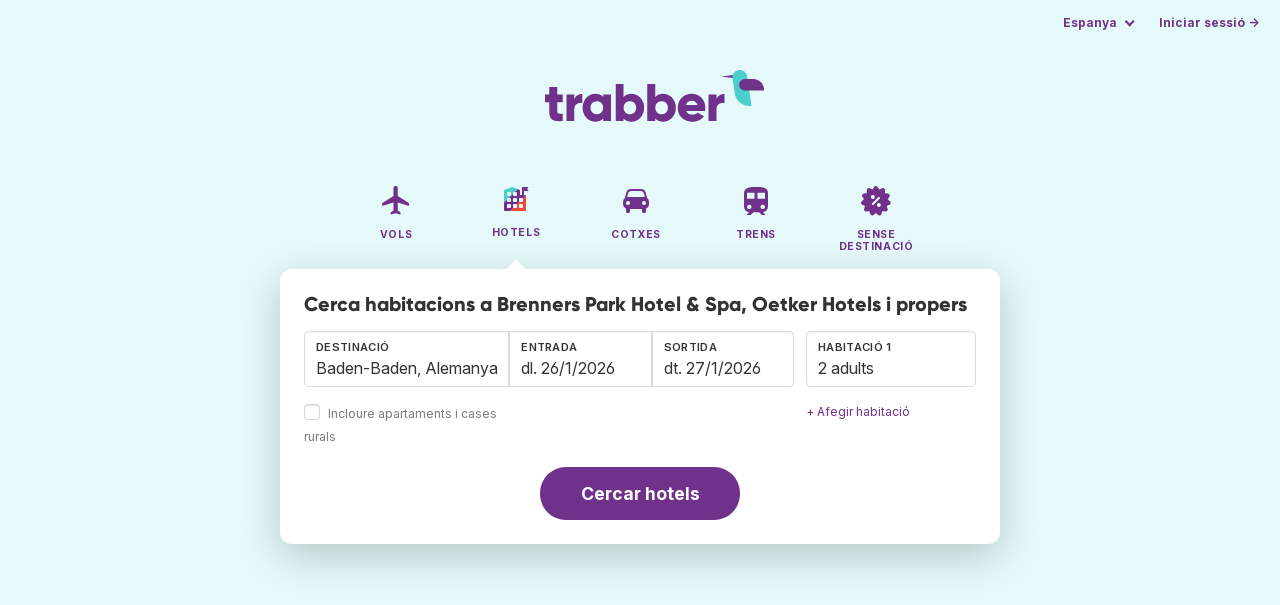

--- FILE ---
content_type: text/html;charset=utf-8
request_url: https://www.trabber.cat/hotels/alemanya-de/baden-baden-2953504/brenners-park-hotel-spa-oetker-hotels-3808806/
body_size: 11713
content:
<!DOCTYPE html>
<html lang="ca" >
<head>
<meta charset="utf-8">
<base href="https://www.trabber.cat/">
<meta name="viewport" content="width=device-width,initial-scale=1">
<meta name="mobile-web-app-capable" content="yes">
<meta name="apple-mobile-web-app-capable" content="yes">
<meta name="apple-mobile-web-app-status-bar-style" content="black-translucent">
<meta name="apple-mobile-web-app-title" content="Trabber">
<meta name="robots" content="max-image-preview:large"><link rel="apple-touch-icon" sizes="180x180" href="/apple-touch-icon.png">
<link rel="icon" type="image/png" sizes="32x32" href="/favicon-32x32.png">
<link rel="icon" type="image/png" sizes="16x16" href="/favicon-16x16.png">
<link rel="manifest" href="/site.webmanifest">
<link rel="mask-icon" href="/safari-pinned-tab.svg" color="#70318b">
<meta name="msapplication-TileColor" content="#70318b">
<meta name="msapplication-config" content="/browserconfig.xml">
<meta name="theme-color" content="#70318b">
<link rel="preload" as="font" href="https://www.trabber.cat/fonts/InterVariable.woff2" type="font/woff2" crossorigin="anonymous">
<link rel="preload" as="font" href="https://www.trabber.cat/fonts/Gilroy-ExtraBold.woff2" type="font/woff2" crossorigin="anonymous">
<meta property="og:image" content="https://q-xx.bstatic.com/xdata/images/hotel/max500/793267301.jpg?k=022feaaa621e42330d8e6ba5509fc799d3758c76ccb7629e50ce100295e173d6&o=">
<script>
!function(){var e=!1;window.onerror=function(n,r,o,t,a){if(!e){var s={href:document.location.href,msg:n,url:r,line:o,col:t};null!=a&&(s.message=a.message,s.name=a.name,s.stack=a.stack);var i=new XMLHttpRequest;i.open("POST","/admin/javascript-report"),i.send(JSON.stringify(s)),e=!0}return!1}}();
</script>
<script>
function footerContact() {
    window.location.href="https://www.trabber.cat/contact" + "?url=" + encodeURIComponent(window.location.href);
}
var trbq = trbq || [];
trbq.push(['globalInit']);

window.dataLayer = window.dataLayer || [];
function gtag(){dataLayer.push(arguments);}
</script>
<script async src="https://accounts.google.com/gsi/client"></script><title>Brenners Park Hotel & Spa, Oetker Hotels a Baden-Baden des de 445 € - Trabber Hotels</title>
<meta name="description" content="Detalls de Brenners Park Hotel & Spa, Oetker Hotels. Compara, troba el millor preu a Trabber i reserva les teves vacances a Baden-Baden.">
<meta name="twitter:card" content="summary">
<meta name="twitter:site" content="@Trabber">
<meta name="twitter:title" content="Brenners Park Hotel & Spa, Oetker Hotels a Baden-Baden des de 445 € - Trabber Hotels">
<meta name="twitter:description" content="Detalls de Brenners Park Hotel & Spa, Oetker Hotels. Compara, troba el millor preu a Trabber i reserva les teves vacances a Baden-Baden.">
<meta name="twitter:image" content="https://www.trabber.cat/images/logos/tw-share.png">
<meta name="twitter:image:width" content="1024">
<meta name="twitter:image:height" content="512">
<meta name="referrer" content="no-referrer">
<script>
trbq.push(function() {

    hotelFormFocus();

    document.getElementById("js_support").value = 'Y';

    addLocationAutocomplete("dest_text", "dest_container", "dest", "https://www.trabber.cat/ajax/dest_autocomplete", {gApi: true});

    window.maxRooms = 10;


    addPikadayCombo('from_date','to_date','/',1,1,true);

    addTravellersDropdown('ages1', 'passengers_text1','adults1','children1',null,'adult','adults','nen','nens');


    

});
</script>
<script type="application/ld+json">
{
"@context":"https://schema.org",
"@type":"WebSite",
"name":"Trabber",
"url": "https://www.trabber.cat/"
}
</script>
<script type="application/ld+json">
{
"@context":"https://schema.org",
"@type":"Organization",
"name":"Trabber",
"url":"https://www.trabber.cat/",

"sameAs":["https://www.facebook.com/trabber",
"https://x.com/Trabber",
"https://www.instagram.com/trabber/",
"https://www.youtube.com/@trabber"],

"logo":"https://www.trabber.cat/images/logo-trabber.svg"
}
</script>
<script>
function showWanning() {
    document.getElementById("wanningmsg").innerHTML = "<b>El navegador ha bloquejat les finestres de comparació</b><br>Revisa les opcions del teu navegadorr per permetre finestres emergents.<br>";
    document.getElementById("wanning").style.display = "block";
}
</script>
<script>
gtag('js', new Date());
function rP(i,n){var t,r=i.split("?")[0],e=[],l=-1!==i.indexOf("?")?i.split("?")[1]:"";if(""!==l){var s=l.indexOf("#");-1!==s&&(l=l.substring(0,s));for(var f=(e=l.split("&")).length-1;f>=0;f-=1)t=e[f].split("=")[0],n.indexOf(t)>=0&&e.splice(f,1);e.length&&(r=r+"?"+e.join("&"))}return r}
var ga4ecb = function (en) {

};

var ga4cfg = {

    send_page_view: false
};
var ga4up = {};
gtag('set','page_location',rP(document.location.href,['id','ead','ttclickid']));

ga4up['app'] = 'false';

ga4up['device_cat'] = 'laptop-16';
gtag('set','user_properties',ga4up);

gtag('config', 'G-VQBEJV97SN', ga4cfg);
gtag('event', 'page_view', {
    'event_callback': function() {
        ga4ecb('page_view');
    }
});

gtag('config', 'AW-1062050928');
</script>


<link rel="stylesheet" href="https://www.trabber.cat/css/style.min.css?7a00516ce281656093e26d6a4fad4ecd.cache.css">
<meta property="twitter:account_id" content="4503599629823226">
<meta name="facebook-domain-verification" content="p50hmsofx3vvw9043nuzbgcg58vzt5">
<link rel="canonical" href="https://www.trabber.cat/hotels/alemanya-de/baden-baden-2953504/brenners-park-hotel-spa-oetker-hotels-3808806/">
<link rel="alternate" hreflang="ca" href="https://www.trabber.cat/hotels/alemanya-de/baden-baden-2953504/brenners-park-hotel-spa-oetker-hotels-3808806/">
<link rel="alternate" hreflang="ca-es" href="https://www.trabber.cat/hotels/alemanya-de/baden-baden-2953504/brenners-park-hotel-spa-oetker-hotels-3808806/">
<link rel="alternate" hreflang="de" href="https://www.trabber.de/hotels/deutschland-de/baden-baden-2953504/brenners-park-hotel-spa-oetker-hotels-3808806/">
<link rel="alternate" hreflang="de-at" href="https://www.trabber.at/hotels/deutschland-de/baden-baden-2953504/brenners-park-hotel-spa-oetker-hotels-3808806/">
<link rel="alternate" hreflang="de-ch" href="https://www.trabber.ch/hotels/deutschland-de/baden-baden-2953504/brenners-park-hotel-spa-oetker-hotels-3808806/">
<link rel="alternate" hreflang="de-de" href="https://www.trabber.de/hotels/deutschland-de/baden-baden-2953504/brenners-park-hotel-spa-oetker-hotels-3808806/">
<link rel="alternate" hreflang="en" href="https://www.trabber.us/hotels/germany-de/baden-baden-2953504/brenners-park-hotel-spa-oetker-hotels-3808806/">
<link rel="alternate" hreflang="en-au" href="https://www.trabber.com.au/hotels/germany-de/baden-baden-2953504/brenners-park-hotel-spa-oetker-hotels-3808806/">
<link rel="alternate" hreflang="en-ca" href="https://www.trabber.ca/hotels/germany-de/baden-baden-2953504/brenners-park-hotel-spa-oetker-hotels-3808806/">
<link rel="alternate" hreflang="en-de" href="https://www.trabber.de/en/hotels/germany-de/baden-baden-2953504/brenners-park-hotel-spa-oetker-hotels-3808806/">
<link rel="alternate" hreflang="en-es" href="https://www.trabber.es/en/hotels/germany-de/baden-baden-2953504/brenners-park-hotel-spa-oetker-hotels-3808806/">
<link rel="alternate" hreflang="en-gb" href="https://www.trabber.co.uk/hotels/germany-de/baden-baden-2953504/brenners-park-hotel-spa-oetker-hotels-3808806/">
<link rel="alternate" hreflang="en-ie" href="https://www.trabber.ie/hotels/germany-de/baden-baden-2953504/brenners-park-hotel-spa-oetker-hotels-3808806/">
<link rel="alternate" hreflang="en-in" href="https://www.trabber.in/hotels/germany-de/baden-baden-2953504/brenners-park-hotel-spa-oetker-hotels-3808806/">
<link rel="alternate" hreflang="en-nz" href="https://www.trabber.co.nz/hotels/germany-de/baden-baden-2953504/brenners-park-hotel-spa-oetker-hotels-3808806/">
<link rel="alternate" hreflang="en-us" href="https://www.trabber.us/hotels/germany-de/baden-baden-2953504/brenners-park-hotel-spa-oetker-hotels-3808806/">
<link rel="alternate" hreflang="en-za" href="https://www.trabber.co.za/hotels/germany-de/baden-baden-2953504/brenners-park-hotel-spa-oetker-hotels-3808806/">
<link rel="alternate" hreflang="es" href="https://www.trabber.es/hoteles/alemania-de/baden-baden-2953504/brenners-park-hotel-spa-oetker-hotels-3808806/">
<link rel="alternate" hreflang="es-ar" href="https://www.trabber.com.ar/hoteles/alemania-de/baden-baden-2953504/brenners-park-hotel-spa-oetker-hotels-3808806/">
<link rel="alternate" hreflang="es-cl" href="https://www.trabber.cl/hoteles/alemania-de/baden-baden-2953504/brenners-park-hotel-spa-oetker-hotels-3808806/">
<link rel="alternate" hreflang="es-co" href="https://www.trabber.co/hoteles/alemania-de/baden-baden-2953504/brenners-park-hotel-spa-oetker-hotels-3808806/">
<link rel="alternate" hreflang="es-cr" href="https://www.trabber.co.cr/hoteles/alemania-de/baden-baden-2953504/brenners-park-hotel-spa-oetker-hotels-3808806/">
<link rel="alternate" hreflang="es-ec" href="https://www.trabber.ec/hoteles/alemania-de/baden-baden-2953504/brenners-park-hotel-spa-oetker-hotels-3808806/">
<link rel="alternate" hreflang="es-es" href="https://www.trabber.es/hoteles/alemania-de/baden-baden-2953504/brenners-park-hotel-spa-oetker-hotels-3808806/">
<link rel="alternate" hreflang="es-gt" href="https://www.trabber.gt/hoteles/alemania-de/baden-baden-2953504/brenners-park-hotel-spa-oetker-hotels-3808806/">
<link rel="alternate" hreflang="es-mx" href="https://www.trabber.mx/hoteles/alemania-de/baden-baden-2953504/brenners-park-hotel-spa-oetker-hotels-3808806/">
<link rel="alternate" hreflang="es-pa" href="https://www.trabber.com.pa/hoteles/alemania-de/baden-baden-2953504/brenners-park-hotel-spa-oetker-hotels-3808806/">
<link rel="alternate" hreflang="es-pe" href="https://www.trabber.pe/hoteles/alemania-de/baden-baden-2953504/brenners-park-hotel-spa-oetker-hotels-3808806/">
<link rel="alternate" hreflang="es-us" href="https://www.trabber.us/es/hoteles/alemania-de/baden-baden-2953504/brenners-park-hotel-spa-oetker-hotels-3808806/">
<link rel="alternate" hreflang="es-ve" href="https://www.trabber.com.ve/hoteles/alemania-de/baden-baden-2953504/brenners-park-hotel-spa-oetker-hotels-3808806/">
<link rel="alternate" hreflang="fr" href="https://www.trabber.fr/hotels/allemagne-de/baden-baden-2953504/brenners-park-hotel-spa-oetker-hotels-3808806/">
<link rel="alternate" hreflang="fr-ca" href="https://www.trabber.ca/fr/hotels/allemagne-de/baden-baden-2953504/brenners-park-hotel-spa-oetker-hotels-3808806/">
<link rel="alternate" hreflang="fr-ch" href="https://www.trabber.ch/fr/hotels/allemagne-de/baden-baden-2953504/brenners-park-hotel-spa-oetker-hotels-3808806/">
<link rel="alternate" hreflang="fr-fr" href="https://www.trabber.fr/hotels/allemagne-de/baden-baden-2953504/brenners-park-hotel-spa-oetker-hotels-3808806/">
<link rel="alternate" hreflang="it" href="https://www.trabber.it/hotel/germania-de/baden-baden-2953504/brenners-park-hotel-spa-oetker-hotels-3808806/">
<link rel="alternate" hreflang="it-ch" href="https://www.trabber.ch/it/hotel/germania-de/baden-baden-2953504/brenners-park-hotel-spa-oetker-hotels-3808806/">
<link rel="alternate" hreflang="it-it" href="https://www.trabber.it/hotel/germania-de/baden-baden-2953504/brenners-park-hotel-spa-oetker-hotels-3808806/">
<link rel="alternate" hreflang="pt" href="https://www.trabber.com.br/hoteis/alemanha-de/baden-baden-2953504/brenners-park-hotel-spa-oetker-hotels-3808806/">
<link rel="alternate" hreflang="pt-br" href="https://www.trabber.com.br/hoteis/alemanha-de/baden-baden-2953504/brenners-park-hotel-spa-oetker-hotels-3808806/">
<link rel="alternate" hreflang="pt-pt" href="https://www.trabber.pt/hoteis/alemanha-de/baden-baden-2953504/brenners-park-hotel-spa-oetker-hotels-3808806/">

<link rel="prefetch" href="https://www.trabber.cat/images/icons/dot-loader.svg">
<script async src="https://www.trabber.cat/javascript/z/new-ca.js?4cd8807b3e5b93b40e933f229ef1810e.cache.js"></script>
<script async src="https://www.googletagmanager.com/gtag/js?id=AW-1062050928"></script>
</head>
<body class="home">

<!-- arya -->

<div class="background-image-container background-hotel"></div>

<section class="masthead">

    <div class="bar">
        <div class="bar-left">
        </div>
        <div class="bar-right">
            <script>
    
    // if (('serviceWorker' in navigator) && ('PushManager' in window)) {
    if (('serviceWorker' in navigator)) {
        window.addEventListener('load', function() {
            navigator.serviceWorker.register('https://www.trabber.cat/service-worker.js');
        });
    }

    if (('serviceWorker' in navigator) && ('PushManager' in window) && ('ready' in window.navigator.serviceWorker)) {
        window.navigator.serviceWorker.ready
            .then(function(reg) {
                if (!('pushManager' in reg)) {
                    return;
                }
                reg.pushManager.getSubscription()
                    .then(function(subscription) {
                        trbq.push(['getSubscriptions','https://www.trabber.cat/',JSON.stringify(subscription)]);
                    });
            });
    }
</script>

<div id="alerts" class="bar-item" style="display:none;">
    <div class="dropdown">
        <div>
            <button class="button is-small is-text" aria-haspopup="false" onclick="location.href='https://www.trabber.cat/alerts/'">
                <span>Alertes (<span id="alertsNum"></span>)</span>
            </button>
        </div>
    </div>
</div>

<div class="bar-item">
    <div class="dropdown dropdown-autoclose">
        <div class="dropdown-trigger">
            <button class="button is-small is-text" aria-haspopup="true" aria-controls="country-menu">
                <span>Espanya</span>
            </button>
        </div>
        <div class="dropdown-menu is-multi-column" role="menu" id="country-menu">
            <div class="dropdown-content">
                <div class="language is-fullwidth">
                        <span>Trabber Espanya presentat en:

                <a href="https://www.trabber.es/hoteles/alemania-de/baden-baden-2953504/brenners-park-hotel-spa-oetker-hotels-3808806/">español</a> <a href="https://www.trabber.es/en/hotels/germany-de/baden-baden-2953504/brenners-park-hotel-spa-oetker-hotels-3808806/">English</a> </span>
                </div>

                <a class="dropdown-item" href="https://www.trabber.com.ar/hoteles/alemania-de/baden-baden-2953504/brenners-park-hotel-spa-oetker-hotels-3808806/"><span class="flags flag-ar"> </span> Argentina</a><a class="dropdown-item" href="https://www.trabber.com.au/hotels/germany-de/baden-baden-2953504/brenners-park-hotel-spa-oetker-hotels-3808806/"><span class="flags flag-au"> </span> Australia</a><a class="dropdown-item" href="https://www.trabber.com.br/hoteis/alemanha-de/baden-baden-2953504/brenners-park-hotel-spa-oetker-hotels-3808806/"><span class="flags flag-br"> </span> Brasil</a><a class="dropdown-item" href="https://www.trabber.ca/hotels/germany-de/baden-baden-2953504/brenners-park-hotel-spa-oetker-hotels-3808806/"><span class="flags flag-ca"> </span> Canada (en)</a><a class="dropdown-item" href="https://www.trabber.ca/fr/hotels/allemagne-de/baden-baden-2953504/brenners-park-hotel-spa-oetker-hotels-3808806/"><span class="flags flag-ca"> </span> Canada (fr)</a><a class="dropdown-item" href="https://www.trabber.cl/hoteles/alemania-de/baden-baden-2953504/brenners-park-hotel-spa-oetker-hotels-3808806/"><span class="flags flag-cl"> </span> Chile</a><a class="dropdown-item" href="https://www.trabber.co/hoteles/alemania-de/baden-baden-2953504/brenners-park-hotel-spa-oetker-hotels-3808806/"><span class="flags flag-co"> </span> Colombia</a><a class="dropdown-item" href="https://www.trabber.co.cr/hoteles/alemania-de/baden-baden-2953504/brenners-park-hotel-spa-oetker-hotels-3808806/"><span class="flags flag-cr"> </span> Costa Rica</a><a class="dropdown-item" href="https://www.trabber.de/hotels/deutschland-de/baden-baden-2953504/brenners-park-hotel-spa-oetker-hotels-3808806/"><span class="flags flag-de"> </span> Deutschland (de)</a><a class="dropdown-item" href="https://www.trabber.de/en/hotels/germany-de/baden-baden-2953504/brenners-park-hotel-spa-oetker-hotels-3808806/"><span class="flags flag-de"> </span> Germany (en)</a><a class="dropdown-item" href="https://www.trabber.ec/hoteles/alemania-de/baden-baden-2953504/brenners-park-hotel-spa-oetker-hotels-3808806/"><span class="flags flag-ec"> </span> Ecuador</a><a class="dropdown-item" href="https://www.trabber.es/hoteles/alemania-de/baden-baden-2953504/brenners-park-hotel-spa-oetker-hotels-3808806/"><span class="flags flag-es"> </span> España (es)</a><a class="dropdown-item" href="https://www.trabber.cat/hotels/alemanya-de/baden-baden-2953504/brenners-park-hotel-spa-oetker-hotels-3808806/"><span class="flags flag-es"> </span> Espanya (ca)</a><a class="dropdown-item" href="https://www.trabber.es/en/hotels/germany-de/baden-baden-2953504/brenners-park-hotel-spa-oetker-hotels-3808806/"><span class="flags flag-es"> </span> Spain (en)</a><a class="dropdown-item" href="https://www.trabber.fr/hotels/allemagne-de/baden-baden-2953504/brenners-park-hotel-spa-oetker-hotels-3808806/"><span class="flags flag-fr"> </span> France</a><a class="dropdown-item" href="https://www.trabber.gt/hoteles/alemania-de/baden-baden-2953504/brenners-park-hotel-spa-oetker-hotels-3808806/"><span class="flags flag-gt"> </span> Guatemala</a><a class="dropdown-item" href="https://www.trabber.in/hotels/germany-de/baden-baden-2953504/brenners-park-hotel-spa-oetker-hotels-3808806/"><span class="flags flag-in"> </span> India</a><a class="dropdown-item" href="https://www.trabber.ie/hotels/germany-de/baden-baden-2953504/brenners-park-hotel-spa-oetker-hotels-3808806/"><span class="flags flag-ie"> </span> Ireland</a><a class="dropdown-item" href="https://www.trabber.it/hotel/germania-de/baden-baden-2953504/brenners-park-hotel-spa-oetker-hotels-3808806/"><span class="flags flag-it"> </span> Italia</a><a class="dropdown-item" href="https://www.trabber.mx/hoteles/alemania-de/baden-baden-2953504/brenners-park-hotel-spa-oetker-hotels-3808806/"><span class="flags flag-mx"> </span> México</a><a class="dropdown-item" href="https://www.trabber.co.nz/hotels/germany-de/baden-baden-2953504/brenners-park-hotel-spa-oetker-hotels-3808806/"><span class="flags flag-nz"> </span> New Zealand</a><a class="dropdown-item" href="https://www.trabber.at/hotels/deutschland-de/baden-baden-2953504/brenners-park-hotel-spa-oetker-hotels-3808806/"><span class="flags flag-at"> </span> Österreich</a><a class="dropdown-item" href="https://www.trabber.com.pa/hoteles/alemania-de/baden-baden-2953504/brenners-park-hotel-spa-oetker-hotels-3808806/"><span class="flags flag-pa"> </span> Panamá</a><a class="dropdown-item" href="https://www.trabber.pe/hoteles/alemania-de/baden-baden-2953504/brenners-park-hotel-spa-oetker-hotels-3808806/"><span class="flags flag-pe"> </span> Perú</a><a class="dropdown-item" href="https://www.trabber.pt/hoteis/alemanha-de/baden-baden-2953504/brenners-park-hotel-spa-oetker-hotels-3808806/"><span class="flags flag-pt"> </span> Portugal</a><a class="dropdown-item" href="https://www.trabber.ch/hotels/deutschland-de/baden-baden-2953504/brenners-park-hotel-spa-oetker-hotels-3808806/"><span class="flags flag-ch"> </span> Schweiz (de)</a><a class="dropdown-item" href="https://www.trabber.ch/fr/hotels/allemagne-de/baden-baden-2953504/brenners-park-hotel-spa-oetker-hotels-3808806/"><span class="flags flag-ch"> </span> Suisse (fr)</a><a class="dropdown-item" href="https://www.trabber.ch/it/hotel/germania-de/baden-baden-2953504/brenners-park-hotel-spa-oetker-hotels-3808806/"><span class="flags flag-ch"> </span> Svizzera (it)</a><a class="dropdown-item" href="https://www.trabber.co.za/hotels/germany-de/baden-baden-2953504/brenners-park-hotel-spa-oetker-hotels-3808806/"><span class="flags flag-za"> </span> South Africa</a><a class="dropdown-item" href="https://www.trabber.co.uk/hotels/germany-de/baden-baden-2953504/brenners-park-hotel-spa-oetker-hotels-3808806/"><span class="flags flag-uk"> </span> United Kingdom</a><a class="dropdown-item" href="https://www.trabber.us/hotels/germany-de/baden-baden-2953504/brenners-park-hotel-spa-oetker-hotels-3808806/"><span class="flags flag-us"> </span> United States (en)</a><a class="dropdown-item" href="https://www.trabber.us/es/hoteles/alemania-de/baden-baden-2953504/brenners-park-hotel-spa-oetker-hotels-3808806/"><span class="flags flag-us"> </span> Estados Unidos (es)</a><a class="dropdown-item" href="https://www.trabber.com.ve/hoteles/alemania-de/baden-baden-2953504/brenners-park-hotel-spa-oetker-hotels-3808806/"><span class="flags flag-ve"> </span> Venezuela</a></div>
        </div>
    </div>
</div>

<div class="bar-item">
    <a class="button is-small is-text has-text-primary login-link" href="https://www.trabber.cat/login">Iniciar sessió &rarr;</a> <div id="g_id_onload"
data-use_fedcm_for_prompt="true"
data-client_id="305488027803-cpmlh62ipriuh4n5qjfld6hoacci16j3.apps.googleusercontent.com"
data-login_uri="https://www.trabber.cat/account/gsi-return"
data-auto_select="true"
data-prompt_parent_id="g_id_onload"
style="position: fixed; top: 35px; right: 10px; z-index: 1001;">
</div>
</div>

</div>
    </div>

    <div class="container is-fluid">
        <div class="columns is-centered">
            <div class="column is-full">

                <div class="has-text-centered">
<div class="logo">
                        <a href="https://www.trabber.cat/"><img src="https://www.trabber.cat/images/logo-trabber.svg" width="220" height="52" alt="Trabber Espanya"></a>
                    </div>
<div class="tabs is-main-nav is-centered">
                        <ul id="main-nav"><li><a  href="https://www.trabber.cat/"><img class="marginb-on" width="32" height="32" src="https://www.trabber.cat/images/icons/flights-off.svg" alt="Vols"> <strong class="no-text">Vols</strong></a></li> <li class="is-active"><a  href="https://www.trabber.cat/hotels/"><img class="marginb-on" width="32" height="32" src="https://www.trabber.cat/images/icons/hotels.svg" alt="Hotels"> <strong class="no-text">Hotels</strong></a></li> <li><a  href="https://www.trabber.cat/cotxes/"><img class="marginb-on" width="32" height="32" src="https://www.trabber.cat/images/icons/cars-off.svg" alt="Cotxes"> <strong class="no-text">Cotxes</strong></a></li> <li><a  href="https://www.trabber.cat/trens/"><img class="marginb-on" width="32" height="32" src="https://www.trabber.cat/images/icons/trains-off.svg" alt="Trens"> <strong class="no-text">Trens</strong></a></li> <li><a  href="https://www.trabber.cat/ofertes/"><img class="marginb-on" width="32" height="32" src="https://www.trabber.cat/images/icons/offers-off.svg" alt="Sense destinació"> <strong class="no-text">Sense destinació</strong></a></li> </ul></div>
                </div>

                <div class="box is-paddingless has-large-border-radius">


                    <h1 class="px-5 pt-5 title is-size-5">
Cerca habitacions a Brenners Park Hotel & Spa, Oetker Hotels i propers</h1>

<form class="px-5 pt-4 pb-5 form-hotels" id="search-form" action="https://www.trabber.cat/hotel-search-start" method="post" onclick="trbq.push(['searchformclick']);" onmouseup="trbq.push(['searchformclick']);">
        <input id="searchId" name="searchId" type="hidden" value="">
        <input id="js_support" name="js_support" type="hidden" value="N">

        <fieldset>
            <div class="fields is-horizontal">
                <div class="field-body">
                    <div class="field ">
                        <div class="fancy-fields is-grouped">
                            <div class="field">
                                <input id="dest" name="dest" type="hidden" value="2953504">
                                <label class="label" for="dest_text">Destinació</label>
                                <div class="control mb-3" id="DestAutoComplete">
                                    <input class="input" type="text" id="dest_text" name="dest_text" value="Baden-Baden, Alemanya" title="Baden-Baden, Alemanya" placeholder="p.ex. Madrid" autocomplete="off">
                                    <div id="dest_container"></div>
                                </div>
                                <span class="is-block mb-3 ">
                                    <input type="checkbox" name="hostels" class="is-checkradio is-small" id="hostels" value="y" >
                                    <label class="checkbox is-size-7 has-text-grey" for="hostels">Incloure apartaments i cases rurals</label>
                                </span>
                            </div>
                            <div class="field has-width-short">
                                <label class="label" for="from_date">Entrada</label>
                                <div class="control mb-3">
                                    <input class="input" type="text" autocomplete="off" name="from_date" id="from_date" maxlength="14" size="14" value="26/1/2026">
                                </div>
                            </div>
                            <div class="field has-width-short">
                                <label class="label" for="to_date">Sortida</label>
                                <div class="control mb-3">
                                    <input class="input" type="text" autocomplete="off" name="to_date" id="to_date" maxlength="14" size="14" value="27/1/2026">
                                </div>
                            </div>
                        </div>
                    </div>
                    <div class="field ">
                        <div class="fancy-fields">
                            <div class="field">
                                <div id="room-holder">
                                    <div class="dropdown passengers dropdown-autoclose mb-1 is-block" >
                                        <label class="dropdown-trigger label">Habitació 1</label>
                                        <div class="dropdown-trigger control">
                                            <button class="input without-shadow without-arrow" type="button" id="passengers_text1" name="passengers_text1"></button>
                                        </div>
                                        <div class="dropdown-menu dropdown-travellers" role="menu">
                                            <div class="dropdown-content px-4 py-4">
                                                <a class="delete dropdown-trigger" style="position:absolute; right:9px;" title="tancar"></a>
                                                <p>
                                                <span class="amount">
                                                    <button type="button" id="adults1_less">⊖</button>
                                                    <input id="adults1" name="adults1" type="text" readonly tabindex="-1" value="2">
                                                    <button type="button" id="adults1_more">⊕</button></span>
                                                    <label for="adults1"><strong><span id="adults1_lbl">adults</span></strong></label>
                                                </p>
                                                <p>
                                                <span class="amount"><button type="button" id="children1_less">⊖</button>
                                                    <input id="children1" name="children1" type="text" readonly tabindex="-1" value="0">
                                                    <button type="button" id="children1_more">⊕</button></span>
                                                    <label for="children1"><strong><span id="children1_lbl">nens</span></strong></label>
                                                </p>
                                                <div class="children" id="ages1" style="display:none;">
    <div class="is-vcentered" id="ages1_1" style="display:none;">
        <div class="is-7" style="flex:auto;align-self:center;">
            <strong>Edat nen&nbsp;1</strong>
        </div>
        <div class="mb-1">
            <div class="select is-small">
                <select name="ages1_1">
                    <option value="0">0</option>
                        <option value="1">1</option>
                        <option value="2">2</option>
                        <option value="3">3</option>
                        <option value="4">4</option>
                        <option value="5">5</option>
                        <option value="6">6</option>
                        <option value="7">7</option>
                        <option value="8">8</option>
                        <option value="9">9</option>
                        <option value="10">10</option>
                        <option value="11">11</option>
                        <option value="12">12</option>
                        <option value="13">13</option>
                        <option value="14">14</option>
                        <option value="15">15</option>
                        <option value="16">16</option>
                        <option value="17">17</option>
                        </select>
            </div>
        </div>
    </div>
    <div class="is-vcentered" id="ages1_2" style="display:none;">
        <div class="is-7" style="flex:auto;align-self:center;">
            <strong>Edat nen&nbsp;2</strong>
        </div>
        <div class="mb-1">
            <div class="select is-small">
                <select name="ages1_2">
                    <option value="0">0</option>
                        <option value="1">1</option>
                        <option value="2">2</option>
                        <option value="3">3</option>
                        <option value="4">4</option>
                        <option value="5">5</option>
                        <option value="6">6</option>
                        <option value="7">7</option>
                        <option value="8">8</option>
                        <option value="9">9</option>
                        <option value="10">10</option>
                        <option value="11">11</option>
                        <option value="12">12</option>
                        <option value="13">13</option>
                        <option value="14">14</option>
                        <option value="15">15</option>
                        <option value="16">16</option>
                        <option value="17">17</option>
                        </select>
            </div>
        </div>
    </div>
    <div class="is-vcentered" id="ages1_3" style="display:none;">
        <div class="is-7" style="flex:auto;align-self:center;">
            <strong>Edat nen&nbsp;3</strong>
        </div>
        <div class="mb-1">
            <div class="select is-small">
                <select name="ages1_3">
                    <option value="0">0</option>
                        <option value="1">1</option>
                        <option value="2">2</option>
                        <option value="3">3</option>
                        <option value="4">4</option>
                        <option value="5">5</option>
                        <option value="6">6</option>
                        <option value="7">7</option>
                        <option value="8">8</option>
                        <option value="9">9</option>
                        <option value="10">10</option>
                        <option value="11">11</option>
                        <option value="12">12</option>
                        <option value="13">13</option>
                        <option value="14">14</option>
                        <option value="15">15</option>
                        <option value="16">16</option>
                        <option value="17">17</option>
                        </select>
            </div>
        </div>
    </div>
    <div class="is-vcentered" id="ages1_4" style="display:none;">
        <div class="is-7" style="flex:auto;align-self:center;">
            <strong>Edat nen&nbsp;4</strong>
        </div>
        <div class="mb-1">
            <div class="select is-small">
                <select name="ages1_4">
                    <option value="0">0</option>
                        <option value="1">1</option>
                        <option value="2">2</option>
                        <option value="3">3</option>
                        <option value="4">4</option>
                        <option value="5">5</option>
                        <option value="6">6</option>
                        <option value="7">7</option>
                        <option value="8">8</option>
                        <option value="9">9</option>
                        <option value="10">10</option>
                        <option value="11">11</option>
                        <option value="12">12</option>
                        <option value="13">13</option>
                        <option value="14">14</option>
                        <option value="15">15</option>
                        <option value="16">16</option>
                        <option value="17">17</option>
                        </select>
            </div>
        </div>
    </div>
    <div class="is-vcentered" id="ages1_5" style="display:none;">
        <div class="is-7" style="flex:auto;align-self:center;">
            <strong>Edat nen&nbsp;5</strong>
        </div>
        <div class="mb-1">
            <div class="select is-small">
                <select name="ages1_5">
                    <option value="0">0</option>
                        <option value="1">1</option>
                        <option value="2">2</option>
                        <option value="3">3</option>
                        <option value="4">4</option>
                        <option value="5">5</option>
                        <option value="6">6</option>
                        <option value="7">7</option>
                        <option value="8">8</option>
                        <option value="9">9</option>
                        <option value="10">10</option>
                        <option value="11">11</option>
                        <option value="12">12</option>
                        <option value="13">13</option>
                        <option value="14">14</option>
                        <option value="15">15</option>
                        <option value="16">16</option>
                        <option value="17">17</option>
                        </select>
            </div>
        </div>
    </div>
    <div class="is-vcentered" id="ages1_6" style="display:none;">
        <div class="is-7" style="flex:auto;align-self:center;">
            <strong>Edat nen&nbsp;6</strong>
        </div>
        <div class="mb-1">
            <div class="select is-small">
                <select name="ages1_6">
                    <option value="0">0</option>
                        <option value="1">1</option>
                        <option value="2">2</option>
                        <option value="3">3</option>
                        <option value="4">4</option>
                        <option value="5">5</option>
                        <option value="6">6</option>
                        <option value="7">7</option>
                        <option value="8">8</option>
                        <option value="9">9</option>
                        <option value="10">10</option>
                        <option value="11">11</option>
                        <option value="12">12</option>
                        <option value="13">13</option>
                        <option value="14">14</option>
                        <option value="15">15</option>
                        <option value="16">16</option>
                        <option value="17">17</option>
                        </select>
            </div>
        </div>
    </div>
    <div class="is-vcentered" id="ages1_7" style="display:none;">
        <div class="is-7" style="flex:auto;align-self:center;">
            <strong>Edat nen&nbsp;7</strong>
        </div>
        <div class="mb-1">
            <div class="select is-small">
                <select name="ages1_7">
                    <option value="0">0</option>
                        <option value="1">1</option>
                        <option value="2">2</option>
                        <option value="3">3</option>
                        <option value="4">4</option>
                        <option value="5">5</option>
                        <option value="6">6</option>
                        <option value="7">7</option>
                        <option value="8">8</option>
                        <option value="9">9</option>
                        <option value="10">10</option>
                        <option value="11">11</option>
                        <option value="12">12</option>
                        <option value="13">13</option>
                        <option value="14">14</option>
                        <option value="15">15</option>
                        <option value="16">16</option>
                        <option value="17">17</option>
                        </select>
            </div>
        </div>
    </div>
    <div class="is-vcentered" id="ages1_8" style="display:none;">
        <div class="is-7" style="flex:auto;align-self:center;">
            <strong>Edat nen&nbsp;8</strong>
        </div>
        <div class="mb-1">
            <div class="select is-small">
                <select name="ages1_8">
                    <option value="0">0</option>
                        <option value="1">1</option>
                        <option value="2">2</option>
                        <option value="3">3</option>
                        <option value="4">4</option>
                        <option value="5">5</option>
                        <option value="6">6</option>
                        <option value="7">7</option>
                        <option value="8">8</option>
                        <option value="9">9</option>
                        <option value="10">10</option>
                        <option value="11">11</option>
                        <option value="12">12</option>
                        <option value="13">13</option>
                        <option value="14">14</option>
                        <option value="15">15</option>
                        <option value="16">16</option>
                        <option value="17">17</option>
                        </select>
            </div>
        </div>
    </div>
    <div class="is-vcentered" id="ages1_9" style="display:none;">
        <div class="is-7" style="flex:auto;align-self:center;">
            <strong>Edat nen&nbsp;9</strong>
        </div>
        <div class="mb-1">
            <div class="select is-small">
                <select name="ages1_9">
                    <option value="0">0</option>
                        <option value="1">1</option>
                        <option value="2">2</option>
                        <option value="3">3</option>
                        <option value="4">4</option>
                        <option value="5">5</option>
                        <option value="6">6</option>
                        <option value="7">7</option>
                        <option value="8">8</option>
                        <option value="9">9</option>
                        <option value="10">10</option>
                        <option value="11">11</option>
                        <option value="12">12</option>
                        <option value="13">13</option>
                        <option value="14">14</option>
                        <option value="15">15</option>
                        <option value="16">16</option>
                        <option value="17">17</option>
                        </select>
            </div>
        </div>
    </div>
    <div class="is-vcentered" id="ages1_10" style="display:none;">
        <div class="is-7" style="flex:auto;align-self:center;">
            <strong>Edat nen&nbsp;10</strong>
        </div>
        <div class="mb-1">
            <div class="select is-small">
                <select name="ages1_10">
                    <option value="0">0</option>
                        <option value="1">1</option>
                        <option value="2">2</option>
                        <option value="3">3</option>
                        <option value="4">4</option>
                        <option value="5">5</option>
                        <option value="6">6</option>
                        <option value="7">7</option>
                        <option value="8">8</option>
                        <option value="9">9</option>
                        <option value="10">10</option>
                        <option value="11">11</option>
                        <option value="12">12</option>
                        <option value="13">13</option>
                        <option value="14">14</option>
                        <option value="15">15</option>
                        <option value="16">16</option>
                        <option value="17">17</option>
                        </select>
            </div>
        </div>
    </div>
    </div>
</div>
                                        </div>
                                    </div>
                                </div>
                            </div> <!-- room-holder -->
                            <div class="is-size-7 pt-3">
                                <a id="add-room" href="#" onclick='addRoom("Habitació",2,0,"Esborrar","adult","adults","nen","nens","Edat nen","10");return false;'>+ Afegir habitació</a>
                            </div>
                        </div>
                    </div>

                    </div>
            </div>

            <div class="has-text-centered mt-2">
                    <button id="submit_button" class="button is-primary is-large is-rounded" type="submit">Cercar hotels</button>
                </div>

            </fieldset>
    

</form>
<div id="wanning" style="display:none">
    <div style="position:absolute; left:0; top:0; width:100%; height:100%; z-index:1000; background-color: grey; opacity: 0.5; text-align:left;"></div>
    <div style="position:absolute; top:10px; left:10px; z-index:1100;width:400px;background-color:#ffffe1; margin-top: 10px; margin-left:10px; padding:15px; text-align: left;border-width: 1px; border-style: solid; border-color: black; color:black;">
        <span id="wanningmsg"></span>
        <input type="button" id="continue" name="continue" value="Continuar cerca" onclick="trbq.push(['continueSearchHotels', '%d/%m/%Y',[]])" style="margin-top:10px;">
    </div>
</div>



</div>


            </div>
        </div>

    </div>
</section>



<script type="application/ld+json">
{
"@context":"https://schema.org/",
"@type":"Hotel",
"name":"Brenners Park Hotel & Spa, Oetker Hotels",
"image":"https://q-xx.bstatic.com/xdata/images/hotel/max500/793267301.jpg?k=022feaaa621e42330d8e6ba5509fc799d3758c76ccb7629e50ce100295e173d6&o=",

"priceRange":"des de 445 €",
"offers":{
  "@type":"AggregateOffer",
  "lowPrice":"445",
  "priceCurrency":"EUR"
},

"url":"https://www.trabber.cat/hotels/alemanya-de/baden-baden-2953504/brenners-park-hotel-spa-oetker-hotels-3808806/",

"aggregateRating":{
  "@type":"AggregateRating",
  "ratingValue":9.3,
  "reviewCount":261,
  "bestRating":10
},

"address": {
  "@type":"PostalAddress",

  "streetAddress":"Schillerstra\u00DFe 4\/6",

  "postalCode": "76530",

  "addressLocality":"Baden-Baden",

  "addressCountry":"Alemanya",

  "geo": {
    "@type":"GeoCoordinates",
    "latitude":"48.757352",
    "longitude":"8.240492"
  }

}
}
</script>

    <script>
        function imgError(i) {
            i.onerror = '';
            i.src = "https://www.trabber.cat/images/pixtrans.gif";
            i.height = 0;
            i.width = 0;
            i.alt = '';
            i.style.display = 'none';
            return true;
        }
        trbq.push(function() {
            
            addPikadayCombo('from_date_availability', 'to_date_availability', '/', 1, 1, true,
                {
                    position: 'bottom left',
                    positionField: document.getElementById('from_date_availability')
                }
            );
            
            hotelDetailsPhotoSlider();
        });
    </script>

    <section class="section">  <div class="container is-narrow">

            <nav class="breadcrumb has-arrow-separator" aria-label="breadcrumbs" itemscope itemtype="https://schema.org/BreadcrumbList"><ul><li itemprop="itemListElement" itemscope itemtype="https://schema.org/ListItem"><a href="https://www.trabber.cat/hotels/" itemprop="item"><span itemprop="name">Hotels</span></a><meta itemprop="position" content="1"></li><li itemprop="itemListElement" itemscope itemtype="https://schema.org/ListItem"><a href="https://www.trabber.cat/hotels/mon/" itemprop="item"><span itemprop="name">Hotels al món</span></a><meta itemprop="position" content="2"></li><li itemprop="itemListElement" itemscope itemtype="https://schema.org/ListItem"><a href="https://www.trabber.cat/hotels/alemanya-de/" itemprop="item"><span itemprop="name">Hotels a Alemanya</span></a><meta itemprop="position" content="3"></li><li itemprop="itemListElement" itemscope itemtype="https://schema.org/ListItem"><a href="https://www.trabber.cat/hotels/alemanya-de/baden-baden-2953504/" itemprop="item"><span itemprop="name">Hotels a Baden-Baden</span></a><meta itemprop="position" content="4"></li><li class="is-active" itemprop="itemListElement" itemscope itemtype="https://schema.org/ListItem"><a href="https://www.trabber.cat/" itemprop="item" aria-current="page"><span itemprop="name">Brenners Park Hotel & Spa, Oetker Hotels</span></a><meta itemprop="position" content="5"></li></ul></nav><div class="columns mb-3">

                <div class="column is-9 mb-6">

                    <p class="result-stars is-size-4" title="Aquesta es una valoració estimada combinant dades dels nostres proveïdors. No necessàriament corresponen a una classificació oficial.">●●●●●</p>
                    <h2 class="is-size-2 mb-2" id="name">Brenners Park Hotel & Spa, Oetker Hotels</h2>
                    <p class="mb-6">

                        Brenners Park Hotel & Spa, Oetker Hotels és un allotjament de luxe per a clients exigents situat al bell mig de Baden-Baden, en una situació privilegiada. En aquest establiment pots trobar preus assequibles, des de 445 €.  L'establiment disposa de connexió sense fils a internet gratis per a tots els hostes.  Brenners Park Hotel & Spa, Oetker Hotels ofereix diverses comoditats, entre les que podem destacar: balnerari, piscina, aparcament, restaurant, climatització, gimnàs i lloguer de cotxes. A més, aquest allotjament consta dinstal·lacions adaptades a persones amb mobilitat reduïda. Brenners Park Hotel & Spa, Oetker Hotels ofereix un servei de transport a l'aeroport. Pels clients que viatjen amb animals domèstics cal assenyalar que aquest allotjament admet mascotes.   Respecte als punts turístics, es troba pròxim a llocs emblemàtics com <a href="https://www.baden-baden.de/" target="_blank" rel="noopener">Baden-Baden</a>.</p>

                    <div class="result-item">
                        <h2 class="is-size-4 mb-4">Fotos</h2>
                        <div class="room-images mb-6" id="pics">
                            <img loading="lazy" src="https://images.trvl-media.com/lodging/24000000/23250000/23243000/23242986/200d25ac.jpg?impolicy=ccrop&w=1000&h=666&q=medium" alt="Foto - Brenners Park Hotel & Spa, Oetker Hotels" onerror="imgError(this)">
                            <img loading="lazy" src="https://images.trvl-media.com/lodging/24000000/23250000/23243000/23242986/fb282e80.jpg?impolicy=ccrop&w=1000&h=666&q=medium" alt="Foto - Brenners Park Hotel & Spa, Oetker Hotels" onerror="imgError(this)">
                            <img loading="lazy" src="https://images.trvl-media.com/lodging/24000000/23250000/23243000/23242986/31ae3cc2.jpg?impolicy=ccrop&w=1000&h=666&q=medium" alt="Foto - Brenners Park Hotel & Spa, Oetker Hotels" onerror="imgError(this)">
                            <img loading="lazy" src="https://images.trvl-media.com/lodging/24000000/23250000/23243000/23242986/54594fcf.jpg?impolicy=ccrop&w=1000&h=666&q=medium" alt="Foto - Brenners Park Hotel & Spa, Oetker Hotels" onerror="imgError(this)">
                            <img loading="lazy" src="https://images.trvl-media.com/lodging/24000000/23250000/23243000/23242986/4f475c57.jpg?impolicy=ccrop&w=1000&h=666&q=medium" alt="Foto - Brenners Park Hotel & Spa, Oetker Hotels" onerror="imgError(this)">
                            <img loading="lazy" src="https://images.trvl-media.com/lodging/24000000/23250000/23243000/23242986/c3bf6778.jpg?impolicy=ccrop&w=1000&h=666&q=medium" alt="Foto - Brenners Park Hotel & Spa, Oetker Hotels" onerror="imgError(this)">
                            <img loading="lazy" src="https://images.trvl-media.com/lodging/24000000/23250000/23243000/23242986/401d503c.jpg?impolicy=ccrop&w=1000&h=666&q=medium" alt="Foto - Brenners Park Hotel & Spa, Oetker Hotels" onerror="imgError(this)">
                            <img loading="lazy" src="https://images.trvl-media.com/lodging/24000000/23250000/23243000/23242986/e432eef7.jpg?impolicy=ccrop&w=1000&h=666&q=medium" alt="Foto - Brenners Park Hotel & Spa, Oetker Hotels" onerror="imgError(this)">
                            <img loading="lazy" src="https://images.trvl-media.com/lodging/24000000/23250000/23243000/23242986/3d2a15c3.jpg?impolicy=ccrop&w=1000&h=666&q=medium" alt="Foto - Brenners Park Hotel & Spa, Oetker Hotels" onerror="imgError(this)">
                            <img loading="lazy" src="https://images.trvl-media.com/lodging/24000000/23250000/23243000/23242986/d09462ff.jpg?impolicy=ccrop&w=1000&h=666&q=medium" alt="Foto - Brenners Park Hotel & Spa, Oetker Hotels" onerror="imgError(this)">
                            <img loading="lazy" src="https://images.trvl-media.com/lodging/24000000/23250000/23243000/23242986/04fbe3f6.jpg?impolicy=ccrop&w=1000&h=666&q=medium" alt="Foto - Brenners Park Hotel & Spa, Oetker Hotels" onerror="imgError(this)">
                            <img loading="lazy" src="https://images.trvl-media.com/lodging/24000000/23250000/23243000/23242986/34824f6a.jpg?impolicy=ccrop&w=1000&h=666&q=medium" alt="Foto - Brenners Park Hotel & Spa, Oetker Hotels" onerror="imgError(this)">
                            <img loading="lazy" src="https://images.trvl-media.com/lodging/24000000/23250000/23243000/23242986/014a49b5.jpg?impolicy=ccrop&w=1000&h=666&q=medium" alt="Foto - Brenners Park Hotel & Spa, Oetker Hotels" onerror="imgError(this)">
                            <img loading="lazy" src="https://images.trvl-media.com/lodging/24000000/23250000/23243000/23242986/458c503a.jpg?impolicy=ccrop&w=1000&h=666&q=medium" alt="Foto - Brenners Park Hotel & Spa, Oetker Hotels" onerror="imgError(this)">
                            <img loading="lazy" src="https://images.trvl-media.com/lodging/24000000/23250000/23243000/23242986/51368e8f.jpg?impolicy=ccrop&w=1000&h=666&q=medium" alt="Foto - Brenners Park Hotel & Spa, Oetker Hotels" onerror="imgError(this)">
                            <img loading="lazy" src="https://images.trvl-media.com/lodging/24000000/23250000/23243000/23242986/a6ba98cf.jpg?impolicy=ccrop&w=1000&h=666&q=medium" alt="Foto - Brenners Park Hotel & Spa, Oetker Hotels" onerror="imgError(this)">
                            <img loading="lazy" src="https://images.trvl-media.com/lodging/24000000/23250000/23243000/23242986/fe54c69e.jpg?impolicy=ccrop&w=1000&h=666&q=medium" alt="Foto - Brenners Park Hotel & Spa, Oetker Hotels" onerror="imgError(this)">
                            <img loading="lazy" src="https://images.trvl-media.com/lodging/24000000/23250000/23243000/23242986/943c2d26.jpg?impolicy=ccrop&w=1000&h=666&q=medium" alt="Foto - Brenners Park Hotel & Spa, Oetker Hotels" onerror="imgError(this)">
                            <img loading="lazy" src="https://images.trvl-media.com/lodging/24000000/23250000/23243000/23242986/8c3a936f.jpg?impolicy=ccrop&w=1000&h=666&q=medium" alt="Foto - Brenners Park Hotel & Spa, Oetker Hotels" onerror="imgError(this)" style="display:none">
                            <img loading="lazy" src="https://images.trvl-media.com/lodging/24000000/23250000/23243000/23242986/b92c1d40.jpg?impolicy=ccrop&w=1000&h=666&q=medium" alt="Foto - Brenners Park Hotel & Spa, Oetker Hotels" onerror="imgError(this)" style="display:none">
                            <img loading="lazy" src="https://images.trvl-media.com/lodging/24000000/23250000/23243000/23242986/4db1376b.jpg?impolicy=ccrop&w=1000&h=666&q=medium" alt="Foto - Brenners Park Hotel & Spa, Oetker Hotels" onerror="imgError(this)" style="display:none">
                            <img loading="lazy" src="https://images.trvl-media.com/lodging/24000000/23250000/23243000/23242986/ef0284a2.jpg?impolicy=ccrop&w=1000&h=666&q=medium" alt="Foto - Brenners Park Hotel & Spa, Oetker Hotels" onerror="imgError(this)" style="display:none">
                            <img loading="lazy" src="https://images.trvl-media.com/lodging/24000000/23250000/23243000/23242986/4fff84bc.jpg?impolicy=ccrop&w=1000&h=666&q=medium" alt="Foto - Brenners Park Hotel & Spa, Oetker Hotels" onerror="imgError(this)" style="display:none">
                            <img loading="lazy" src="https://images.trvl-media.com/lodging/24000000/23250000/23243000/23242986/290f1905.jpg?impolicy=ccrop&w=1000&h=666&q=medium" alt="Foto - Brenners Park Hotel & Spa, Oetker Hotels" onerror="imgError(this)" style="display:none">
                            <img loading="lazy" src="https://images.trvl-media.com/lodging/24000000/23250000/23243000/23242986/a536fcb6.jpg?impolicy=ccrop&w=1000&h=666&q=medium" alt="Foto - Brenners Park Hotel & Spa, Oetker Hotels" onerror="imgError(this)" style="display:none">
                            <img loading="lazy" src="https://images.trvl-media.com/lodging/24000000/23250000/23243000/23242986/07b6c0ce.jpg?impolicy=ccrop&w=1000&h=666&q=medium" alt="Foto - Brenners Park Hotel & Spa, Oetker Hotels" onerror="imgError(this)" style="display:none">
                            <img loading="lazy" src="https://images.trvl-media.com/lodging/24000000/23250000/23243000/23242986/e5791f96.jpg?impolicy=ccrop&w=1000&h=666&q=medium" alt="Foto - Brenners Park Hotel & Spa, Oetker Hotels" onerror="imgError(this)" style="display:none">
                            <img loading="lazy" src="https://images.trvl-media.com/lodging/24000000/23250000/23243000/23242986/fe494de8.jpg?impolicy=ccrop&w=1000&h=666&q=medium" alt="Foto - Brenners Park Hotel & Spa, Oetker Hotels" onerror="imgError(this)" style="display:none">
                            <img loading="lazy" src="https://images.trvl-media.com/lodging/24000000/23250000/23243000/23242986/543a73ff.jpg?impolicy=ccrop&w=1000&h=666&q=medium" alt="Foto - Brenners Park Hotel & Spa, Oetker Hotels" onerror="imgError(this)" style="display:none">
                            </div>
                        <div>
                            <h2 class="is-size-4 mb-2">Preu per nit</h2>
                            <p class="mb-4">Pots reservar la teva habitació a Brenners Park Hotel & Spa, Oetker Hotels <b>des de 445 €</b>.</p>
                        </div>
                        <hr>
                        <h2 class="is-size-4 mb-4">Disponibilitat</h2>
                        <form class="form-hotels mb-5" action="https://web.trabber.cat/hotel-link-availability" method="get" target="_blank" rel="noopener">
                            <fieldset>
                                <input type="hidden" name="hotel_id" value="16532651" />
                                <div class="fields is-horizontal">
                                    <div class="field-body">
                                        <div class="field">
                                            <div class="fancy-fields is-grouped" style="flex-wrap: wrap">

                                                <div class="field has-width-short">
                                                    <label class="label" for="from_date_availability">Entrada</label>
                                                    <div class="control mb-3">
                                                        <input class="input" type="text" autocomplete="off" name="from_date" id="from_date_availability" value="26/1/2026">
                                                    </div>
                                                </div>

                                                <div class="field has-width-short">
                                                    <label class="label" for="to_date_availability">Sortida</label>
                                                    <div class="control mb-3">
                                                        <input class="input" type="text" autocomplete="off" name="to_date" id="to_date_availability" value="27/1/2026">
                                                    </div>
                                                </div>

                                                <div class="field">
                                                    <label class="label" for="guests">Persones</label>
                                                    <div class="control mb-3">
                                                        <div class="select">
                                                            <select class="input" size="1" name="guests" id="guests">
<option value="1">1</option>
<option value="2" selected="selected">2</option>
<option value="3">3</option>
<option value="4">4</option>
<option value="5">5</option>
<option value="6">6</option>
<option value="7">7</option>
<option value="8">8</option>
<option value="9">9</option>
<option value="10">10</option>
</select></div>
                                                    </div>
                                                </div>

                                                <div class="field">
                                                    <label class="label" for="rooms">Habitacions</label>
                                                    <div class="control mb-3">
                                                        <div class="select">
                                                            <select class="input" size="1" name="rooms" id="rooms">
<option value="1">1</option>
<option value="2">2</option>
<option value="3">3</option>
<option value="4">4</option>
<option value="5">5</option>
<option value="6">6</option>
<option value="7">7</option>
<option value="8">8</option>
<option value="9">9</option>
<option value="10">10</option>
</select></div>
                                                    </div>

                                                </div>

                                                <div class="field">
                                                    <label class="label" for="company">Cercar a…</label>
                                                    <div class="control mb-3">
                                                        <div class="select">
                                                            <select class="input" name="company" id="company">
                                                                <option value="Booking">booking.com</option>
                                                                </select>
                                                        </div>
                                                    </div>
                                                </div>

                                            </div>
                                        </div>

                                    </div>
                                </div>
                                <div class="has-text-centered mt-2">
                                    <button class="button is-primary is-large is-rounded" type="submit">Veure disponibilitat</button>
                                </div>
                            </fieldset>
                        </form>
                        <hr>
                        <h2 class="is-size-4 mb-4">Opinions de Brenners Park Hotel & Spa, Oetker Hotels</h2>

                        <div>

                            <div class="result-rating">
                                <div class="score is-tabular is-high" title="Valoració: 9 / 10">9.3</div>
                                <div class="reviews">
                                    <p><strong>Excel·lent</strong></p>
                                        </div>
                            </div>
                            <p class="mt-3">Hi ha 261 comentaris d'aquest allotjament:</p>
                            <div class="columns ratings is-mobile mt-1 mb-6">

                                <div class="column">
                                    <div class="score is-tabular is-high is-inline">
                                        9.3</div>
                                    <p class="mt-3"><a target="_blank" rel="noopener nofollow" href="https://web.trabber.cat/hotel-link-reviews?id=16532651&amp;company=Booking" class="has-text-black"><strong>booking.com</strong></a></p>
                                    <p class="reviews"><a target="_blank" rel="noopener nofollow" href="https://web.trabber.cat/hotel-link-reviews?id=16532651&amp;company=Booking">
                                        261 Opinions</a></p>
                                </div>

                                <div class="column">
                                    <div class="score is-tabular is-high is-inline">
                                        9.6</div>
                                    <p class="mt-3"><a target="_blank" rel="noopener nofollow" href="https://web.trabber.cat/hotel-link-reviews?id=16532651&amp;company=HotelsComES" class="has-text-black"><strong>hoteles.com</strong></a></p>
                                    <p class="reviews"><a target="_blank" rel="noopener nofollow" href="https://web.trabber.cat/hotel-link-reviews?id=16532651&amp;company=HotelsComES">
                                        Opinions</a></p>
                                </div>

                                <div class="column">
                                    <div class="score is-tabular is-unknown is-inline">
                                        
                                        &nbsp;&nbsp;&nbsp;&nbsp;&nbsp;&nbsp;
                                        </div>
                                    <p class="mt-3"><a target="_blank" rel="noopener nofollow" href="https://web.trabber.cat/hotel-link-reviews?id=16532651&amp;company=TripAdvisor" class="has-text-black"><strong>tripadvisor.com</strong></a></p>
                                    <p class="reviews"><a target="_blank" rel="noopener nofollow" href="https://web.trabber.cat/hotel-link-reviews?id=16532651&amp;company=TripAdvisor">
                                        Opinions</a></p>
                                </div>

                                </div>
                        </div>
                        <h2 class="is-size-4 mb-4">Ubicació / Com arribar</h2>

                        <iframe width="100%" height="400px"
                                referrerpolicy="strict-origin"
                                frameborder="0" style="border:0; height:400px"
                                src="https://www.google.com/maps/embed/v1/place?key=AIzaSyBjqj7dOiJizscxJfk2mMRgbCfN_9S_GLE&center=48.757352,8.240492&zoom=17&q=Brenners+Park+Hotel+%26+Spa%2C+Oetker+Hotels">
                        </iframe>
                        <p class="mt-1 mb-6">
                            <b>Adreça:</b>
                            <span>
                        <span>Schillerstraße 4/6</span>.
                        <span>76530</span>
                        <span>Baden-Baden</span>.
                        <span>Alemanya</span>.
                        </span>
                        </p>

                        </div>




                    <script>
gtag('event','view_item',{
'send_to':'AW-1062050928',
'product':'hotel',
'items':[{
'google_business_vertical':'hotel_rental',
'id':'3808806'
}]
});
</script>
</div>

                <div class="column is-3">

                    <figure class="image landing-image mb-3">
                        <img src="https://q-xx.bstatic.com/xdata/images/hotel/max500/793267301.jpg?k=022feaaa621e42330d8e6ba5509fc799d3758c76ccb7629e50ce100295e173d6&o=" alt="" style="aspect-ratio:10/8; object-fit: cover;">
                    </figure>

                    <h2 class="is-size-4 mb-2">Serveis</h2>
                    <div class="result-item">
                        <div class="hotel-result-features mb-4 single-col">
                            <ul>
                                <li>
                                    <img src="images/icons/icon-check.svg" alt="" width="14" height="14"> Adaptat per persones amb mobilitat reduïda</li>
                                <li>
                                    <img src="images/icons/icon-check.svg" alt="" width="14" height="14"> Aire acondicionat</li>
                                <li>
                                    <img src="images/icons/icon-check.svg" alt="" width="14" height="14"> Animació per nens / mini club</li>
                                <li>
                                    <img src="images/icons/icon-check.svg" alt="" width="14" height="14"> Animals permesos</li>
                                <li>
                                    <img src="images/icons/icon-check.svg" alt="" width="14" height="14"> Camp de golf</li>
                                <li>
                                    <img src="images/icons/icon-check.svg" alt="" width="14" height="14"> Gimnàs / centre de fitness</li>
                                <li>
                                    <img src="images/icons/icon-check.svg" alt="" width="14" height="14"> Internet gratis</li>
                                <li>
                                    <img src="images/icons/icon-check.svg" alt="" width="14" height="14"> Lloguer de cotxes</li>
                                <li>
                                    <img src="images/icons/icon-check.svg" alt="" width="14" height="14"> Parking</li>
                                <li>
                                    <img src="images/icons/icon-check.svg" alt="" width="14" height="14"> Piscina</li>
                                <li>
                                    <img src="images/icons/icon-check.svg" alt="" width="14" height="14"> Restaurant</li>
                                <li>
                                    <img src="images/icons/icon-check.svg" alt="" width="14" height="14"> Spa</li>
                                <li>
                                    <img src="images/icons/icon-check.svg" alt="" width="14" height="14"> Transfer a aeroport</li>
                                <li>
                                    <img src="images/icons/icon-check.svg" alt="" width="14" height="14"> Wi-Fi gratis</li>
                                </ul>
                        </div>
                    </div>
                    <h2 class="is-size-4 pt-4 pb-3">Hotels similars</h2>

                    <a href="https://www.trabber.cat/hotels/alemanya-de/baden-baden-2953504/maison-messmer-ein-mitglied-der-hommage-luxury-hotels-collection-3801126/" class="box is-paddingless destination is-small" style="margin:10px 0">
                        <img src="https://q-xx.bstatic.com/xdata/images/hotel/max500/782333753.jpg?k=52959eb2a017d449ce29d33dcdd9872eb41edcdc82804470f10e4a44cf3781a0&o=" class="offer-image">
                        <span class="offer-info">
                        <span class="arrow">→</span>
                        <strong>Maison Messmer - ein Mitglied der Hommage Luxury Hotels Collection</strong>
                            <span class="amount">
                            des de 181 € / nit</span>
                            </span>
                    </a>
                    <a href="https://www.trabber.cat/hotels/alemanya-de/baden-baden-2953504/steigenberger-icon-europaischer-hof-baden-baden-3899126/" class="box is-paddingless destination is-small" style="margin:10px 0">
                        <img src="https://q-xx.bstatic.com/xdata/images/hotel/max500/711789730.jpg?k=a48b1c15f4da5a9e761e95b39ac9f7fd0b0badec5341ec6d4dfed67ca476d5a3&o=" class="offer-image">
                        <span class="offer-info">
                        <span class="arrow">→</span>
                        <strong>Steigenberger Icon Europäischer Hof Baden Baden</strong>
                            <span class="amount">
                            des de 280 € / nit</span>
                            </span>
                    </a>
                    <a href="https://www.trabber.cat/hotels/alemanya-de/baden-baden-2953504/roomers-baden-baden-autograph-collection-381490771/" class="box is-paddingless destination is-small" style="margin:10px 0">
                        <img src="https://q-xx.bstatic.com/xdata/images/hotel/max500/643496852.jpg?k=b0aa3dcf555ecb7d7d95c0e5d8a8ba848538a79331b71ef534f084baa2346738&o=" class="offer-image">
                        <span class="offer-info">
                        <span class="arrow">→</span>
                        <strong>Roomers Baden-Baden, Autograph Collection</strong>
                            <span class="amount">
                            des de 239 € / nit</span>
                            </span>
                    </a>
                    </div>

            </div>
        </div>
    </section>

    <div id="gallery-modal" class="modal hotel-modal">

    <div class="modal-background"></div>
    <div class="modal-content">
        <button id="gallery-modal-close" class="delete close is-medium" aria-label="close"></button>
        <div class="columns is-mobile">
            <div class="column is-narrow">
                <div class="thumbnail-container" id="thumbnail-container">
                </div>

            </div>
            <div class="column photo">

                <div class="photo-slider" style="height: 100%">
                    <div>
                        <img width="1200" id="photo-slider-main"/>
                        <h3 id="photo-slider-title" class="mt-5"></h3>
                        <p id="photo-slider-subtitle" class="is-hidden"></p>
                        <p id="photo-slider-counter"></p>
                    </div>
                </div>

                <div class="slider-controls">
                    <button data-controls="prev" tabindex="-1" id="photo-slider-prev"><img width="10" height="16" src="images/icons/icon-chevron-left.svg" alt=""/></button>
                    <button data-controls="next" tabindex="-1" id="photo-slider-next"><img width="10" height="16" src="images/icons/icon-chevron-right.svg" alt=""/></button>
                </div>
            </div>
        </div>

    </div>
</div><section class="section pre-footer has-background-light">
<div class="container">
<h4 class="mb-4">Cerques populars</h4>
<div class="columns"><div class="column is-3">
<ul>
<li><a  href="https://www.trabber.cat/hotels/espanya-es/madrid-3117735/">Hotels a Madrid</a></li> <li><a  href="https://www.trabber.cat/hotels/espanya-es/barcelona-3128760/">Hotels a Barcelona</a></li> <li><a  href="https://www.trabber.cat/hotels/espanya-es/benidorm-2521088/">Hotels a Benidorm</a></li> <li><a  href="https://www.trabber.cat/hotels/espanya-es/sevilla-2510911/">Hotels a Sevilla</a></li> </ul>
</div>
<div class="column is-3">
<ul>
<li><a  href="https://www.trabber.cat/hotels/espanya-es/santa-cruz-de-tenerife-2511174/">Hotels a Santa Cruz de Tenerife</a></li> <li><a  href="https://www.trabber.cat/hotels/espanya-es/valencia-2509954/">Hotels a València</a></li> <li><a  href="https://www.trabber.cat/hotels/espanya-es/palma-2512989/">Hotels a Palma</a></li> <li><a  href="https://www.trabber.cat/hotels/espanya-es/malaga-2514256/">Hotels a Màlaga</a></li> </ul>
</div>
<div class="column is-3">
<ul>
<li><a  href="https://www.trabber.cat/hotels/regne-unit-uk/londres-2643743/">Hotels a Londres</a></li> <li><a  href="https://www.trabber.cat/hotels/espanya-es/cadis-2520600/">Hotels a Cadis</a></li> </ul>
</div>
<div class="column is-3">
<ul>
<li><a href="https://www.trabber.cat/cadenes-hotels/">Cadenes d''hotels</a></li> </ul>
</div>
</div></div></section><footer class="footer HideWhenInProgress">

    <div class="container mb-6 py-6">
        <div class="columns">
<div class="column">
                <h4 class="mb-4">Cercar</h4>
                <ul>
                    <li><a href="https://www.trabber.cat/">Vols</a></li>
<li><a href="https://www.trabber.cat/ofertes/">Ofertes de vols</a></li>
<li><a href="https://www.trabber.cat/hotels/">Hotels</a></li>
<li><a href="https://www.trabber.cat/cotxes/">Cotxes</a></li>
<li><a href="https://www.trabber.cat/trens/">Trens</a></li>
</ul>
            </div>
<div class="column">
                <h4 class="mb-4">Conèixer més</h4>
                <ul>
                    <li><a href="https://www.trabber.cat/show/about">Sobre Trabber</a></li>
                    <li><a href="https://blog.trabber.com/">Blog</a></li>
                    <li><a href="https://respuestas.trabber.com/">Trabber Respuestas</a></li>
                    <li><a href="https://play.google.com/store/apps/details?id=com.trabber.android&utm_campaign=web-footer">App Android</a></li>
                    <li><a href="https://apps.apple.com/es/app/trabber-vuelos-hoteles-y-más/id1447942035?pt=119548824&mt=8&amp;ct=web-footer">App iPhone</a></li>
</ul>
            </div>
            <div class="column">
                <h4 class="mb-4">Contactar</h4>
                <ul>
                    <li><a href="https://www.trabber.cat/contact" onclick="footerContact(); return false;">Contacte</a></li>
</ul>
            </div>
            <div class="column">
                <span class="is-block mb-4"><img src="https://www.trabber.cat/images/trabber-icon.svg" width="50" height="50" alt=""></span>
                <div class="legal is-size-7 has-text-grey mb-4">
                    <p>&copy; 2005 - 2026</p>
                    <p>Trabber Software S.L.</p>
<p><a href="https://www.trabber.cat/show/legal">Avís legal</a></p>
</div>

                <div class="social">
                    <a target="_blank" rel="noopener" title="Trabber a Instagram" href="https://www.instagram.com/trabber/"><span class="sprite icon-instagram"></span></a>
                    <a target="_blank" rel="noopener" title="Trabber a Facebook" href="https://www.facebook.com/trabber"><span class="sprite icon-facebook"></span></a>
                    <a target="_blank" rel="noopener" title="segueix-nos via X" href="https://x.com/Trabber"><span class="icon-social icon-x"></span></a>
                    <a target="_blank" rel="noopener" title="YouTube @trabber" href="https://www.youtube.com/@trabber"><span class="icon-social icon-youtube"></span></a>
                </div>

</div>
        </div>

    </div>

</footer>

<noscript>
    <div style="color:#F34737;position:absolute;top:5px;left:5px;">AVÍS: Cal activar Javascript per fer servir Trabber</div>
</noscript>

</body>
</html>